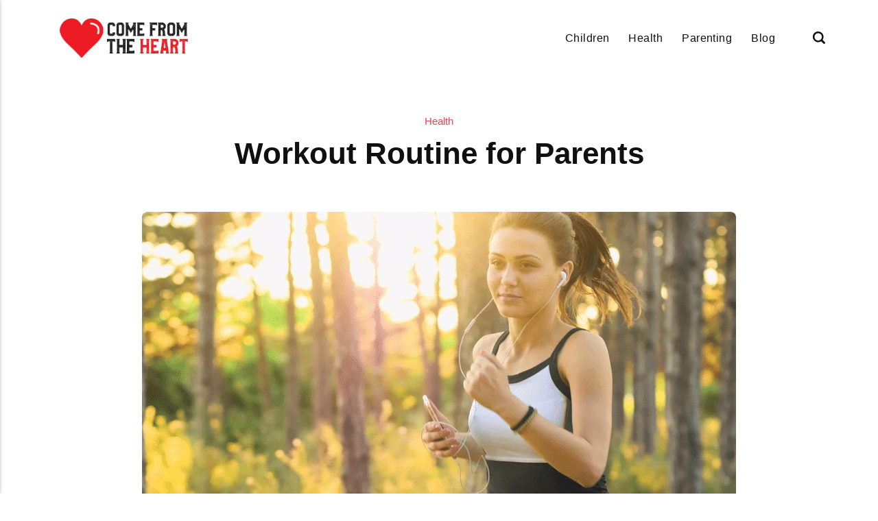

--- FILE ---
content_type: text/html
request_url: https://comefromtheheart.com/workout-routine-for-parents/
body_size: 6573
content:
<!DOCTYPE html><html lang="en-gb"><head><meta charset="utf-8"><meta http-equiv="X-UA-Compatible" content="IE=edge"><meta name="viewport" content="width=device-width,initial-scale=1"><title>Workout Routine for Parents - Come From The Heart</title><meta name="description" content="Being physically fit is a must, especially for people, like parents, who spend most of their time working to sustain&hellip;"><meta name="generator" content="Publii Open-Source CMS for Static Site"><script type="text/javascript">(function(w,d,s,l,i){w[l]=w[l]||[];w[l].push({'gtm.start':
						new Date().getTime(),event:'gtm.js'});var f=d.getElementsByTagName(s)[0],
						j=d.createElement(s),dl=l!='dataLayer'?'&l='+l:'';j.async=true;j.src=
						'https://www.googletagmanager.com/gtm.js?id='+i+dl;f.parentNode.insertBefore(j,f);
					})(window,document,'script','dataLayer','GTM-KNM442C');</script><link rel="canonical" href="https://comefromtheheart.com/workout-routine-for-parents/"><link rel="alternate" type="application/atom+xml" href="https://comefromtheheart.com/feed.xml" title="Come From The Heart - RSS"><link rel="alternate" type="application/json" href="https://comefromtheheart.com/feed.json" title="Come From The Heart - JSON"><meta property="og:title" content="Workout Routine for Parents"><meta property="og:image" content="https://comefromtheheart.com/media/posts/57/woman-jogging-while-listening-to-music-bright-sunny-day-lots-of-trees-and-grass-.png"><meta property="og:image:width" content="866"><meta property="og:image:height" content="572"><meta property="og:site_name" content="Come From The Heart"><meta property="og:description" content="Being physically fit is a must, especially for people, like parents, who spend most of their time working to sustain&hellip;"><meta property="og:url" content="https://comefromtheheart.com/workout-routine-for-parents/"><meta property="og:type" content="article"><link rel="shortcut icon" href="https://comefromtheheart.com/media/website/comefromtheheart-fav.png" type="image/x-icon"><link rel="stylesheet" href="https://comefromtheheart.com/assets/css/style.css?v=5274a77a0698d7eddd231e4d4b8f2777"><script type="application/ld+json">{"@context":"http://schema.org","@type":"Article","mainEntityOfPage":{"@type":"WebPage","@id":"https://comefromtheheart.com/workout-routine-for-parents/"},"headline":"Workout Routine for Parents","datePublished":"2021-05-25T12:54-05:00","dateModified":"2025-11-11T16:08-06:00","image":{"@type":"ImageObject","url":"https://comefromtheheart.com/media/posts/57/woman-jogging-while-listening-to-music-bright-sunny-day-lots-of-trees-and-grass-.png","height":572,"width":866},"description":"Being physically fit is a must, especially for people, like parents, who spend most of their time working to sustain&hellip;","author":{"@type":"Person","name":"cfhAdmin","url":"https://comefromtheheart.com/authors/cfhadmin/"},"publisher":{"@type":"Organization","name":"cfhAdmin","logo":{"@type":"ImageObject","url":"https://comefromtheheart.com/media/website/comefromtheheart.png","height":74,"width":244}}}</script><noscript><style>img[loading] {
                    opacity: 1;
                }</style></noscript><script async src="https://pagead2.googlesyndication.com/pagead/js/adsbygoogle.js?client=ca-pub-1291576167983828" crossorigin="anonymous"></script></head><body class="post-template"><noscript><iframe src="https://www.googletagmanager.com/ns.html?id=GTM-KNM442C" height="0" width="0" style="display:none;visibility:hidden"></iframe></noscript><header class="header" id="js-header"><a href="https://comefromtheheart.com/" class="logo"><img src="https://comefromtheheart.com/media/website/comefromtheheart.png" alt="Come From The Heart" width="244" height="74"></a><nav class="navbar js-navbar"><button class="navbar__toggle js-toggle" aria-label="Menu"><span class="navbar__toggle-box"><span class="navbar__toggle-inner">Menu</span></span></button><ul class="navbar__menu"><li><a href="https://comefromtheheart.com/tags/children/" title="Children" target="_self">Children</a></li><li><a href="https://comefromtheheart.com/tags/health/" title="Health" target="_self">Health</a></li><li><a href="https://comefromtheheart.com/tags/parenting/" title="Parenting" target="_self">Parenting</a></li><li><a href="https://comefromtheheart.com/tags/blog/" title="Blog" target="_self">Blog</a></li></ul></nav><div class="search"><div class="search__overlay js-search-overlay"><form action="https://comefromtheheart.com/search.html" class="search__form"><input class="search__input" type="search" name="q" placeholder="search..." aria-label="search..."></form></div><button class="search__btn js-search-btn" aria-label="Search"><svg role="presentation" focusable="false" height="18" width="18"><use xlink:href="https://comefromtheheart.com/assets/svg/svg-map.svg#search"/></svg></button></div></header><main class="post"><div class="wrapper"><article class="content"><header class="content__header"><a href="https://comefromtheheart.com/tags/health/" class="content__maintag">Health</a><h1 class="content__title">Workout Routine for Parents</h1></header><figure class="content__featured-image"><img src="https://comefromtheheart.com/media/posts/57/woman-jogging-while-listening-to-music-bright-sunny-day-lots-of-trees-and-grass-.png" srcset="https://comefromtheheart.com/media/posts/57/responsive/woman-jogging-while-listening-to-music-bright-sunny-day-lots-of-trees-and-grass--xs.png 300w, https://comefromtheheart.com/media/posts/57/responsive/woman-jogging-while-listening-to-music-bright-sunny-day-lots-of-trees-and-grass--sm.png 480w, https://comefromtheheart.com/media/posts/57/responsive/woman-jogging-while-listening-to-music-bright-sunny-day-lots-of-trees-and-grass--md.png 768w, https://comefromtheheart.com/media/posts/57/responsive/woman-jogging-while-listening-to-music-bright-sunny-day-lots-of-trees-and-grass--lg.png 1200w" sizes="(min-width: 56.25em) 100vw, (min-width: 37.5em) 50vw, 100vw" loading="eager" height="572" width="866" alt=""></figure><div class="content__inner"><div class="content__entry"><p><span style="font-weight: 400;">Being physically fit is a must, especially for people, like parents, who spend most of their time working to sustain their families' needs. However, their busy schedules make it challenging to find time to squeeze in some exercise and work out. With all their responsibilities at home and work, working out may feel like a heavy task. Balancing your kids, work, and time for yourself must be a difficult task for some parents. But, some parents are an expert in this act. With proper guidance and plan, you might be able to juggle all your responsibilities while making time to be physically fit. </span></p><p><span style="font-weight: 400;">Below are some workout routines for perfect for busy parents. </span></p><p><b>Workout Plan 1- </b><span style="font-weight: 400;">This first workout is for a total body burn. It is a 20-minute workout, so any parent could easily insert this throughout their whole schedule. You can also use dumbbells for more burn and a lower body band for more burn. You first start with a 5-minute warm-up. If you have a stationary bike at home, you could use it to warm up. Your warm-up exercise can also include:</span></p><ul><li style="font-weight: 400;" aria-level="1"><a href="https://comefromtheheart.com/using-a-jogging-stroller-to-get-back-in-shape/"><span style="font-weight: 400;">Jogging</span></a><span style="font-weight: 400;"> in place</span></li><li style="font-weight: 400;" aria-level="1"><span style="font-weight: 400;">Lateral lunges (good for working your glutes and inner thigh muscles)</span></li><li style="font-weight: 400;" aria-level="1"><span style="font-weight: 400;">Arm circles (alternate both directions)</span></li><li style="font-weight: 400;" aria-level="1"><span style="font-weight: 400;">Neck or head rolls (alternate both directions)</span></li><li style="font-weight: 400;" aria-level="1"><span style="font-weight: 400;">Leg swings (could help your hip flexors and your legs for extreme movements)</span></li><li style="font-weight: 400;" aria-level="1"><span style="font-weight: 400;">Trunk rotation</span></li></ul><h2><b>Workout proper </b></h2><ul><li style="font-weight: 400;" aria-level="1"><span style="font-weight: 400;">Stationary lunge and bicep curls- you will need your dumbbells for this one. They can be light to medium weight. Repeat this exercise 10 times on each leg.</span></li><li style="font-weight: 400;" aria-level="1"><span style="font-weight: 400;">Squat to overhead press- use a dumbbell with light to medium weight. Repeat this exercise ten to twelve times. </span></li><li style="font-weight: 400;" aria-level="1"><span style="font-weight: 400;">Glute bridge with chest fly- you need to do this while laying down on your mat. Each of your hands must hold one dumbbell with light to medium weight. Do this exercise for 12 repetitions. </span></li><li style="font-weight: 400;" aria-level="1"><span style="font-weight: 400;">Tricep dips on stairs- you can also use a bench for this workout if you do not have any available stairs. Do this exercise for ten to twelve reps. It might seem exhausting, but you can sweat it out. </span></li><li style="font-weight: 400;" aria-level="1"><span style="font-weight: 400;">Traditional push-up- if you are a mom and can't do a traditional one, then a modified push-up will do. Do ten repetitions of this push-up. </span></li></ul><p><span style="font-weight: 400;">Have a 2-minute rest, then proceed to core exercises. </span></p><figure class="aligncenter size-full wp-image-242"><img decoding="async" loading="lazy" src="https://comefromtheheart.com/media/posts/57/blue-rubber-shoes-pile-of-blue-dumbbells-blue-exercise-ball.png" alt="blue rubber shoes, pile of blue dumbbells, blue exercise ball" width="868" height="577" sizes="(max-width: 48em) 100vw, 100vw" srcset="https://comefromtheheart.com/media/posts/57/responsive/blue-rubber-shoes-pile-of-blue-dumbbells-blue-exercise-ball-xs.png 300w, https://comefromtheheart.com/media/posts/57/responsive/blue-rubber-shoes-pile-of-blue-dumbbells-blue-exercise-ball-sm.png 480w, https://comefromtheheart.com/media/posts/57/responsive/blue-rubber-shoes-pile-of-blue-dumbbells-blue-exercise-ball-md.png 768w"></figure><h2><b>Core exercise</b></h2><ul><li style="font-weight: 400;" aria-level="1"><span style="font-weight: 400;">Side plank- do 30 seconds of this exercise on each side. </span></li><li style="font-weight: 400;" aria-level="1"><span style="font-weight: 400;">Bicycle crunch- do this for 20 reps.  </span></li><li style="font-weight: 400;" aria-level="1"><span style="font-weight: 400;">Seated trunk rotations- also do 20 repetitions of this exercise. </span></li><li style="font-weight: 400;" aria-level="1"><span style="font-weight: 400;">Mountain climbers- hold on because this is the last exercise in this workout plan. Do 20 reps of this exercise, and you are all done. </span></li></ul><p><span style="font-weight: 400;">Do a 5-minute cooldown or stretch for a gradual recovery. You can do a child's pose, quad stretch, standing figure four stretch, cat-cow flow, arm clasp behind the back, hamstrings stretch, and cross-body shoulder stretch. </span></p><p><b>Workout Plan 2-</b><span style="font-weight: 400;"> this workout plan is a cardio workout. Always start with a 5-minute warm-up exercise. For your warm-up exercise, you can repeat the routine in the first workout plan. After that, do the following exercises twice for 20 minutes. Give yourself one minute to perform each exercise. If you finish it before the time is up, take a rest. </span></p><ul><li style="font-weight: 400;" aria-level="1"><span style="font-weight: 400;">Jumping jacks- 30 reps</span></li><li style="font-weight: 400;" aria-level="1"><span style="font-weight: 400;">Mountain climbers- 25 reps</span></li><li style="font-weight: 400;" aria-level="1"><span style="font-weight: 400;">Squat jumps- 20 reps</span></li><li style="font-weight: 400;" aria-level="1"><span style="font-weight: 400;">Traditional or modified push-ups- 10 reps</span></li><li style="font-weight: 400;" aria-level="1"><span style="font-weight: 400;">Burpees- 10 reps</span></li><li style="font-weight: 400;" aria-level="1"><span style="font-weight: 400;">Bicycle crunches- 30 reps on each side</span></li><li style="font-weight: 400;" aria-level="1"><span style="font-weight: 400;">High knees- 30 reps on each leg</span></li><li style="font-weight: 400;" aria-level="1"><span style="font-weight: 400;">Squat to front kick- 12 reps on each leg</span></li><li style="font-weight: 400;" aria-level="1"><span style="font-weight: 400;">Sprinter jumps- 12 reps on each leg</span></li></ul><p><span style="font-weight: 400;">After doing this workout twice, perform a 5-minute cooldown or stretch. You can also follow the cooldown routine from the first workout plan. </span></p><h2><b>WORKOUT TIPS FOR PARENTS</b></h2><p><b>Plan a schedule-</b><span style="font-weight: 400;"> it's essential to plan your activities to have time for working out. Look for your available time before or after work, or you could work out after the children are asleep. Make sure that you could fit your workout on your day. </span></p><p><b>Choose a perfect place-</b><span style="font-weight: 400;"> if you are going to a gym, choose a gym with child care. If none, then pick someplace near your home. So if there is an emergency at home, you could immediately rush out. </span></p><p><b>Make your chores as an exercise- </b><span style="font-weight: 400;">walk or bike when you go attend to an errand. Multi-task if you can. Perform squats or lunges when you pick up your children's toys. Do </span><a href="https://comefromtheheart.com/simple-and-fun-outdoor-activities-with-children/"><span style="font-weight: 400;">outdoor</span></a> <a href="https://comefromtheheart.com/ways-to-stop-procrastinating-doing-house-chores/"><span style="font-weight: 400;">chores</span></a><span style="font-weight: 400;"> like sweeping, gardening, shoveling, and many more to remain active. If you have the chance to be physically active, grab it. </span></p><p><b>Exercise together with your family</b><span style="font-weight: 400;">- treat working out as your family bonding. Aside from maintaining your physical fitness, it would also help you maintain a good relationship with your family. </span></p></div><footer><div class="content__tags-share"><aside class="content__share"></aside></div><nav class="content__nav"><div class="content__nav__prev"><a class="content__nav__link" href="https://comefromtheheart.com/is-oil-painting-a-perfect-gift/" rel="prev">Previous Post<h3 class="h6">Is Oil Painting a Perfect Gift?</h3></a></div><div class="content__nav__next"><a class="content__nav__link" href="https://comefromtheheart.com/developing-toddlers-interest-in-outdoor-games/" rel="prev">Next Post<h3 class="h6">Developing Toddlers&#x27; Interest in Outdoor Games</h3></a></div></nav></footer></div></article></div><div class="content__related"><div class="wrapper"><h2 class="h5">Related posts</h2><div class="l-grid l-grid--4"><article class="c-card"><a href="https://comefromtheheart.com/healthy-aging-for-parents/" class="c-card__image"><img src="https://comefromtheheart.com/media/posts/118/aging-parents-with-daughter.jpg" srcset="https://comefromtheheart.com/media/posts/118/responsive/aging-parents-with-daughter-xs.jpg 300w, https://comefromtheheart.com/media/posts/118/responsive/aging-parents-with-daughter-sm.jpg 480w, https://comefromtheheart.com/media/posts/118/responsive/aging-parents-with-daughter-md.jpg 768w, https://comefromtheheart.com/media/posts/118/responsive/aging-parents-with-daughter-lg.jpg 1200w" sizes="(min-width: 56.25em) 100vw, (min-width: 37.5em) 50vw, 100vw" loading="lazy" height="836" width="1253" alt=""></a><div class="c-card__wrapper"><header class="c-card__header"><div class="c-card__tag"><a href="https://comefromtheheart.com/tags/health/">Health</a></div><h3 class="c-card__title"><a href="https://comefromtheheart.com/healthy-aging-for-parents/" class="invert">Healthy Aging for Parents</a></h3></header></div></article><article class="c-card"><a href="https://comefromtheheart.com/gift-ideas-for-new-parents/" class="c-card__image"><img src="https://comefromtheheart.com/media/posts/105/Mother-father-and-baby-child.jpg" srcset="https://comefromtheheart.com/media/posts/105/responsive/Mother-father-and-baby-child-xs.jpg 300w, https://comefromtheheart.com/media/posts/105/responsive/Mother-father-and-baby-child-sm.jpg 480w, https://comefromtheheart.com/media/posts/105/responsive/Mother-father-and-baby-child-md.jpg 768w, https://comefromtheheart.com/media/posts/105/responsive/Mother-father-and-baby-child-lg.jpg 1200w" sizes="(min-width: 56.25em) 100vw, (min-width: 37.5em) 50vw, 100vw" loading="lazy" height="836" width="1254" alt=""></a><div class="c-card__wrapper"><header class="c-card__header"><div class="c-card__tag"><a href="https://comefromtheheart.com/tags/parenting/">Parenting</a></div><h3 class="c-card__title"><a href="https://comefromtheheart.com/gift-ideas-for-new-parents/" class="invert">Gift Ideas for New Parents</a></h3></header></div></article><article class="c-card"><a href="https://comefromtheheart.com/how-single-parents-can-maintain-a-healthy-weight-to-help-themselves-and-their-kids-2/" class="c-card__image"><img src="https://comefromtheheart.com/media/posts/104/How-Single-Parents-Can-Maintain-a-Healthy-Weight-to-Help-Themselves-and-Their-Kids-scaled.jpeg" srcset="https://comefromtheheart.com/media/posts/104/responsive/How-Single-Parents-Can-Maintain-a-Healthy-Weight-to-Help-Themselves-and-Their-Kids-scaled-xs.jpeg 300w, https://comefromtheheart.com/media/posts/104/responsive/How-Single-Parents-Can-Maintain-a-Healthy-Weight-to-Help-Themselves-and-Their-Kids-scaled-sm.jpeg 480w, https://comefromtheheart.com/media/posts/104/responsive/How-Single-Parents-Can-Maintain-a-Healthy-Weight-to-Help-Themselves-and-Their-Kids-scaled-md.jpeg 768w, https://comefromtheheart.com/media/posts/104/responsive/How-Single-Parents-Can-Maintain-a-Healthy-Weight-to-Help-Themselves-and-Their-Kids-scaled-lg.jpeg 1200w" sizes="(min-width: 56.25em) 100vw, (min-width: 37.5em) 50vw, 100vw" loading="lazy" height="1707" width="2560" alt=""></a><div class="c-card__wrapper"><header class="c-card__header"><div class="c-card__tag"><a href="https://comefromtheheart.com/tags/parenting/">Parenting</a></div><h3 class="c-card__title"><a href="https://comefromtheheart.com/how-single-parents-can-maintain-a-healthy-weight-to-help-themselves-and-their-kids-2/" class="invert">How Single Parents Can Maintain a Healthy Weight to Help Themselves - and Their Kids</a></h3></header></div></article><article class="c-card"><a href="https://comefromtheheart.com/time-out-ideas-for-frustrated-parents/" class="c-card__image"><img src="https://comefromtheheart.com/media/posts/74/An-hourglass-with-red-sand.jpeg" srcset="https://comefromtheheart.com/media/posts/74/responsive/An-hourglass-with-red-sand-xs.jpeg 300w, https://comefromtheheart.com/media/posts/74/responsive/An-hourglass-with-red-sand-sm.jpeg 480w, https://comefromtheheart.com/media/posts/74/responsive/An-hourglass-with-red-sand-md.jpeg 768w, https://comefromtheheart.com/media/posts/74/responsive/An-hourglass-with-red-sand-lg.jpeg 1200w" sizes="(min-width: 56.25em) 100vw, (min-width: 37.5em) 50vw, 100vw" loading="lazy" height="377" width="500" alt=""></a><div class="c-card__wrapper"><header class="c-card__header"><div class="c-card__tag"><a href="https://comefromtheheart.com/tags/parenting/">Parenting</a></div><h3 class="c-card__title"><a href="https://comefromtheheart.com/time-out-ideas-for-frustrated-parents/" class="invert">Time-Out Ideas for Frustrated Parents</a></h3></header></div></article></div></div></div></main><footer class="footer"><div class="footer__copyright">Copyright 2025 © PowerDigitalServices.com</div></footer><script>window.publiiThemeMenuConfig = {    
      mobileMenuMode: 'sidebar',
      animationSpeed: 300,
      submenuWidth: 'auto',
      doubleClickTime: 500,
      mobileMenuExpandableSubmenus: true, 
      relatedContainerForOverlayMenuSelector: '.navbar',
   };</script><script defer="defer" src="https://comefromtheheart.com/assets/js/scripts.min.js?v=1b09dc64eb6086ddc9720890661ff038"></script><script>var images = document.querySelectorAll('img[loading]');

      for (var i = 0; i < images.length; i++) {
         if (images[i].complete) {
               images[i].classList.add('is-loaded');
         } else {
               images[i].addEventListener('load', function () {
                  this.classList.add('is-loaded');
               }, false);
         }
      }</script><script src="https://comefromtheheart.com/media/plugins/pagePrefetching/quicklink.umd.js"></script><script>window.addEventListener('load', () => {
					quicklink.listen({
						prerender: false,
						el: document.querySelector('body'),
						delay: 0,
						limit: Infinity,
						throttle: Infinity,
						timeout: 2000
					});
				});</script></body></html>

--- FILE ---
content_type: text/html; charset=utf-8
request_url: https://www.google.com/recaptcha/api2/aframe
body_size: 269
content:
<!DOCTYPE HTML><html><head><meta http-equiv="content-type" content="text/html; charset=UTF-8"></head><body><script nonce="3gFO0hY_Qa-BFLqK8u76Ww">/** Anti-fraud and anti-abuse applications only. See google.com/recaptcha */ try{var clients={'sodar':'https://pagead2.googlesyndication.com/pagead/sodar?'};window.addEventListener("message",function(a){try{if(a.source===window.parent){var b=JSON.parse(a.data);var c=clients[b['id']];if(c){var d=document.createElement('img');d.src=c+b['params']+'&rc='+(localStorage.getItem("rc::a")?sessionStorage.getItem("rc::b"):"");window.document.body.appendChild(d);sessionStorage.setItem("rc::e",parseInt(sessionStorage.getItem("rc::e")||0)+1);localStorage.setItem("rc::h",'1769087406215');}}}catch(b){}});window.parent.postMessage("_grecaptcha_ready", "*");}catch(b){}</script></body></html>